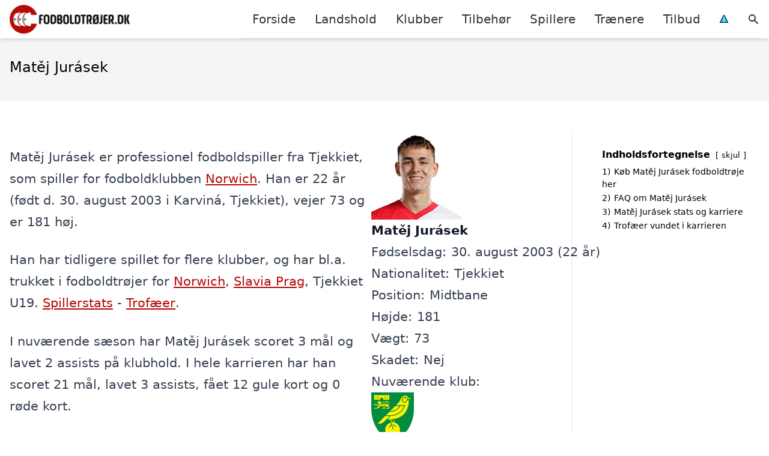

--- FILE ---
content_type: text/html; charset=UTF-8
request_url: https://xn--fodboldtrjer-3jb.dk/spillere/tjekkiske/matej-jurasek/
body_size: 16148
content:
<!DOCTYPE html><html lang="da-DK"
xmlns:og="http://opengraphprotocol.org/schema/"
xmlns:fb="http://www.facebook.com/2008/fbml" style="scroll-behavior: smooth;"><head><title>
Matěj Jurásek trøje, stats, karriere, alder, klubber m.m.</title><meta charset="UTF-8"><meta name="viewport" content="width=device-width, initial-scale=1"><link rel="profile" href="http://gmpg.org/xfn/11"><meta http-equiv="X-UA-Compatible" content="ie=edge"><link rel="shortcut icon" href="" type="image/x-icon"><link rel="icon" href="" type="image/x-icon"><meta name='robots' content='index, follow, max-image-preview:large, max-snippet:-1, max-video-preview:-1' /><link rel='dns-prefetch' href='//www.googletagmanager.com'><link rel='dns-prefetch' href='//www.google-analytics.com'><link rel='dns-prefetch' href='//fonts.googleapis.com'><link rel='dns-prefetch' href='//fonts.gstatic.com'><meta name="description" content="Vil du gerne vide mere om fodboldspilleren Matěj Jurásek, så kan du finde alder, stats, trofæer, klubber, mål m.m. her!" /><link rel="canonical" href="https://xn--fodboldtrjer-3jb.dk/spillere/tjekkiske/matej-jurasek/" /><meta property="og:locale" content="da_DK" /><meta property="og:type" content="article" /><meta property="og:title" content="Matěj Jurásek trøje, stats, karriere, alder, klubber m.m." /><meta property="og:description" content="Vil du gerne vide mere om fodboldspilleren Matěj Jurásek, så kan du finde alder, stats, trofæer, klubber, mål m.m. her!" /><meta property="og:url" content="https://xn--fodboldtrjer-3jb.dk/spillere/tjekkiske/matej-jurasek/" /><meta property="og:site_name" content="Fodboldtrøjer.dk" /><meta property="article:modified_time" content="2023-10-16T11:20:56+00:00" /><meta name="twitter:card" content="summary_large_image" /><meta name="twitter:label1" content="Estimeret læsetid" /><meta name="twitter:data1" content="1 minut" /> <script type="application/ld+json" class="yoast-schema-graph">{"@context":"https://schema.org","@graph":[{"@type":"WebPage","@id":"https://xn--fodboldtrjer-3jb.dk/spillere/tjekkiske/matej-jurasek/","url":"https://xn--fodboldtrjer-3jb.dk/spillere/tjekkiske/matej-jurasek/","name":"Matěj Jurásek trøje, stats, karriere, alder, klubber m.m.","isPartOf":{"@id":"https://xn--fodboldtrjer-3jb.dk/#website"},"datePublished":"2023-10-16T11:20:55+00:00","dateModified":"2023-10-16T11:20:56+00:00","description":"Vil du gerne vide mere om fodboldspilleren Matěj Jurásek, så kan du finde alder, stats, trofæer, klubber, mål m.m. her!","breadcrumb":{"@id":"https://xn--fodboldtrjer-3jb.dk/spillere/tjekkiske/matej-jurasek/#breadcrumb"},"inLanguage":"da-DK","potentialAction":[{"@type":"ReadAction","target":["https://xn--fodboldtrjer-3jb.dk/spillere/tjekkiske/matej-jurasek/"]}]},{"@type":"BreadcrumbList","@id":"https://xn--fodboldtrjer-3jb.dk/spillere/tjekkiske/matej-jurasek/#breadcrumb","itemListElement":[{"@type":"ListItem","position":1,"name":"Hjem","item":"https://xn--fodboldtrjer-3jb.dk/"},{"@type":"ListItem","position":2,"name":"Spillere","item":"https://xn--fodboldtrjer-3jb.dk/spillere/"},{"@type":"ListItem","position":3,"name":"Tjekkiske fodboldspillere","item":"https://xn--fodboldtrjer-3jb.dk/spillere/tjekkiske/"},{"@type":"ListItem","position":4,"name":"Matěj Jurásek"}]},{"@type":"WebSite","@id":"https://xn--fodboldtrjer-3jb.dk/#website","url":"https://xn--fodboldtrjer-3jb.dk/","name":"Fodboldtrøjer.dk","description":"Kort intro her","potentialAction":[{"@type":"SearchAction","target":{"@type":"EntryPoint","urlTemplate":"https://xn--fodboldtrjer-3jb.dk/?s={search_term_string}"},"query-input":{"@type":"PropertyValueSpecification","valueRequired":true,"valueName":"search_term_string"}}],"inLanguage":"da-DK"}]}</script> <link rel='dns-prefetch' href='//fonts.googleapis.com' /><style>.woocommerce .products .product img, .woocommerce .related-products .product img, #property-gallery-wrap .img-fluid {object-fit: cover!important;max-width: 100%!important;height: 300px!important;}</style><style id='wp-img-auto-sizes-contain-inline-css' type='text/css'>img:is([sizes=auto i],[sizes^="auto," i]){contain-intrinsic-size:3000px 1500px}
/*# sourceURL=wp-img-auto-sizes-contain-inline-css */</style><link data-optimized="1" rel='stylesheet' id='wp-block-library-css' href='https://xn--fodboldtrjer-3jb.dk/wp-content/litespeed/css/e28c17cb9b259111391357b472d0150b.css?ver=75b00' type='text/css' media='all' /><style id='wp-block-heading-inline-css' type='text/css'>h1:where(.wp-block-heading).has-background,h2:where(.wp-block-heading).has-background,h3:where(.wp-block-heading).has-background,h4:where(.wp-block-heading).has-background,h5:where(.wp-block-heading).has-background,h6:where(.wp-block-heading).has-background{padding:1.25em 2.375em}h1.has-text-align-left[style*=writing-mode]:where([style*=vertical-lr]),h1.has-text-align-right[style*=writing-mode]:where([style*=vertical-rl]),h2.has-text-align-left[style*=writing-mode]:where([style*=vertical-lr]),h2.has-text-align-right[style*=writing-mode]:where([style*=vertical-rl]),h3.has-text-align-left[style*=writing-mode]:where([style*=vertical-lr]),h3.has-text-align-right[style*=writing-mode]:where([style*=vertical-rl]),h4.has-text-align-left[style*=writing-mode]:where([style*=vertical-lr]),h4.has-text-align-right[style*=writing-mode]:where([style*=vertical-rl]),h5.has-text-align-left[style*=writing-mode]:where([style*=vertical-lr]),h5.has-text-align-right[style*=writing-mode]:where([style*=vertical-rl]),h6.has-text-align-left[style*=writing-mode]:where([style*=vertical-lr]),h6.has-text-align-right[style*=writing-mode]:where([style*=vertical-rl]){rotate:180deg}
/*# sourceURL=https://xn--fodboldtrjer-3jb.dk/wp-includes/blocks/heading/style.min.css */</style><style id='wp-block-columns-inline-css' type='text/css'>.wp-block-columns{box-sizing:border-box;display:flex;flex-wrap:wrap!important}@media (min-width:782px){.wp-block-columns{flex-wrap:nowrap!important}}.wp-block-columns{align-items:normal!important}.wp-block-columns.are-vertically-aligned-top{align-items:flex-start}.wp-block-columns.are-vertically-aligned-center{align-items:center}.wp-block-columns.are-vertically-aligned-bottom{align-items:flex-end}@media (max-width:781px){.wp-block-columns:not(.is-not-stacked-on-mobile)>.wp-block-column{flex-basis:100%!important}}@media (min-width:782px){.wp-block-columns:not(.is-not-stacked-on-mobile)>.wp-block-column{flex-basis:0;flex-grow:1}.wp-block-columns:not(.is-not-stacked-on-mobile)>.wp-block-column[style*=flex-basis]{flex-grow:0}}.wp-block-columns.is-not-stacked-on-mobile{flex-wrap:nowrap!important}.wp-block-columns.is-not-stacked-on-mobile>.wp-block-column{flex-basis:0;flex-grow:1}.wp-block-columns.is-not-stacked-on-mobile>.wp-block-column[style*=flex-basis]{flex-grow:0}:where(.wp-block-columns){margin-bottom:1.75em}:where(.wp-block-columns.has-background){padding:1.25em 2.375em}.wp-block-column{flex-grow:1;min-width:0;overflow-wrap:break-word;word-break:break-word}.wp-block-column.is-vertically-aligned-top{align-self:flex-start}.wp-block-column.is-vertically-aligned-center{align-self:center}.wp-block-column.is-vertically-aligned-bottom{align-self:flex-end}.wp-block-column.is-vertically-aligned-stretch{align-self:stretch}.wp-block-column.is-vertically-aligned-bottom,.wp-block-column.is-vertically-aligned-center,.wp-block-column.is-vertically-aligned-top{width:100%}
/*# sourceURL=https://xn--fodboldtrjer-3jb.dk/wp-includes/blocks/columns/style.min.css */</style><link data-optimized="1" rel='stylesheet' id='wc-blocks-style-css' href='https://xn--fodboldtrjer-3jb.dk/wp-content/litespeed/css/cacc82d51e2002964b9bf1d471b3b30a.css?ver=b31e6' type='text/css' media='all' /><style id='global-styles-inline-css' type='text/css'>:root{--wp--preset--aspect-ratio--square: 1;--wp--preset--aspect-ratio--4-3: 4/3;--wp--preset--aspect-ratio--3-4: 3/4;--wp--preset--aspect-ratio--3-2: 3/2;--wp--preset--aspect-ratio--2-3: 2/3;--wp--preset--aspect-ratio--16-9: 16/9;--wp--preset--aspect-ratio--9-16: 9/16;--wp--preset--color--black: #000000;--wp--preset--color--cyan-bluish-gray: #abb8c3;--wp--preset--color--white: #ffffff;--wp--preset--color--pale-pink: #f78da7;--wp--preset--color--vivid-red: #cf2e2e;--wp--preset--color--luminous-vivid-orange: #ff6900;--wp--preset--color--luminous-vivid-amber: #fcb900;--wp--preset--color--light-green-cyan: #7bdcb5;--wp--preset--color--vivid-green-cyan: #00d084;--wp--preset--color--pale-cyan-blue: #8ed1fc;--wp--preset--color--vivid-cyan-blue: #0693e3;--wp--preset--color--vivid-purple: #9b51e0;--wp--preset--gradient--vivid-cyan-blue-to-vivid-purple: linear-gradient(135deg,rgb(6,147,227) 0%,rgb(155,81,224) 100%);--wp--preset--gradient--light-green-cyan-to-vivid-green-cyan: linear-gradient(135deg,rgb(122,220,180) 0%,rgb(0,208,130) 100%);--wp--preset--gradient--luminous-vivid-amber-to-luminous-vivid-orange: linear-gradient(135deg,rgb(252,185,0) 0%,rgb(255,105,0) 100%);--wp--preset--gradient--luminous-vivid-orange-to-vivid-red: linear-gradient(135deg,rgb(255,105,0) 0%,rgb(207,46,46) 100%);--wp--preset--gradient--very-light-gray-to-cyan-bluish-gray: linear-gradient(135deg,rgb(238,238,238) 0%,rgb(169,184,195) 100%);--wp--preset--gradient--cool-to-warm-spectrum: linear-gradient(135deg,rgb(74,234,220) 0%,rgb(151,120,209) 20%,rgb(207,42,186) 40%,rgb(238,44,130) 60%,rgb(251,105,98) 80%,rgb(254,248,76) 100%);--wp--preset--gradient--blush-light-purple: linear-gradient(135deg,rgb(255,206,236) 0%,rgb(152,150,240) 100%);--wp--preset--gradient--blush-bordeaux: linear-gradient(135deg,rgb(254,205,165) 0%,rgb(254,45,45) 50%,rgb(107,0,62) 100%);--wp--preset--gradient--luminous-dusk: linear-gradient(135deg,rgb(255,203,112) 0%,rgb(199,81,192) 50%,rgb(65,88,208) 100%);--wp--preset--gradient--pale-ocean: linear-gradient(135deg,rgb(255,245,203) 0%,rgb(182,227,212) 50%,rgb(51,167,181) 100%);--wp--preset--gradient--electric-grass: linear-gradient(135deg,rgb(202,248,128) 0%,rgb(113,206,126) 100%);--wp--preset--gradient--midnight: linear-gradient(135deg,rgb(2,3,129) 0%,rgb(40,116,252) 100%);--wp--preset--font-size--small: 13px;--wp--preset--font-size--medium: 20px;--wp--preset--font-size--large: 36px;--wp--preset--font-size--x-large: 42px;--wp--preset--spacing--20: 0.44rem;--wp--preset--spacing--30: 0.67rem;--wp--preset--spacing--40: 1rem;--wp--preset--spacing--50: 1.5rem;--wp--preset--spacing--60: 2.25rem;--wp--preset--spacing--70: 3.38rem;--wp--preset--spacing--80: 5.06rem;--wp--preset--shadow--natural: 6px 6px 9px rgba(0, 0, 0, 0.2);--wp--preset--shadow--deep: 12px 12px 50px rgba(0, 0, 0, 0.4);--wp--preset--shadow--sharp: 6px 6px 0px rgba(0, 0, 0, 0.2);--wp--preset--shadow--outlined: 6px 6px 0px -3px rgb(255, 255, 255), 6px 6px rgb(0, 0, 0);--wp--preset--shadow--crisp: 6px 6px 0px rgb(0, 0, 0);}:where(.is-layout-flex){gap: 0.5em;}:where(.is-layout-grid){gap: 0.5em;}body .is-layout-flex{display: flex;}.is-layout-flex{flex-wrap: wrap;align-items: center;}.is-layout-flex > :is(*, div){margin: 0;}body .is-layout-grid{display: grid;}.is-layout-grid > :is(*, div){margin: 0;}:where(.wp-block-columns.is-layout-flex){gap: 2em;}:where(.wp-block-columns.is-layout-grid){gap: 2em;}:where(.wp-block-post-template.is-layout-flex){gap: 1.25em;}:where(.wp-block-post-template.is-layout-grid){gap: 1.25em;}.has-black-color{color: var(--wp--preset--color--black) !important;}.has-cyan-bluish-gray-color{color: var(--wp--preset--color--cyan-bluish-gray) !important;}.has-white-color{color: var(--wp--preset--color--white) !important;}.has-pale-pink-color{color: var(--wp--preset--color--pale-pink) !important;}.has-vivid-red-color{color: var(--wp--preset--color--vivid-red) !important;}.has-luminous-vivid-orange-color{color: var(--wp--preset--color--luminous-vivid-orange) !important;}.has-luminous-vivid-amber-color{color: var(--wp--preset--color--luminous-vivid-amber) !important;}.has-light-green-cyan-color{color: var(--wp--preset--color--light-green-cyan) !important;}.has-vivid-green-cyan-color{color: var(--wp--preset--color--vivid-green-cyan) !important;}.has-pale-cyan-blue-color{color: var(--wp--preset--color--pale-cyan-blue) !important;}.has-vivid-cyan-blue-color{color: var(--wp--preset--color--vivid-cyan-blue) !important;}.has-vivid-purple-color{color: var(--wp--preset--color--vivid-purple) !important;}.has-black-background-color{background-color: var(--wp--preset--color--black) !important;}.has-cyan-bluish-gray-background-color{background-color: var(--wp--preset--color--cyan-bluish-gray) !important;}.has-white-background-color{background-color: var(--wp--preset--color--white) !important;}.has-pale-pink-background-color{background-color: var(--wp--preset--color--pale-pink) !important;}.has-vivid-red-background-color{background-color: var(--wp--preset--color--vivid-red) !important;}.has-luminous-vivid-orange-background-color{background-color: var(--wp--preset--color--luminous-vivid-orange) !important;}.has-luminous-vivid-amber-background-color{background-color: var(--wp--preset--color--luminous-vivid-amber) !important;}.has-light-green-cyan-background-color{background-color: var(--wp--preset--color--light-green-cyan) !important;}.has-vivid-green-cyan-background-color{background-color: var(--wp--preset--color--vivid-green-cyan) !important;}.has-pale-cyan-blue-background-color{background-color: var(--wp--preset--color--pale-cyan-blue) !important;}.has-vivid-cyan-blue-background-color{background-color: var(--wp--preset--color--vivid-cyan-blue) !important;}.has-vivid-purple-background-color{background-color: var(--wp--preset--color--vivid-purple) !important;}.has-black-border-color{border-color: var(--wp--preset--color--black) !important;}.has-cyan-bluish-gray-border-color{border-color: var(--wp--preset--color--cyan-bluish-gray) !important;}.has-white-border-color{border-color: var(--wp--preset--color--white) !important;}.has-pale-pink-border-color{border-color: var(--wp--preset--color--pale-pink) !important;}.has-vivid-red-border-color{border-color: var(--wp--preset--color--vivid-red) !important;}.has-luminous-vivid-orange-border-color{border-color: var(--wp--preset--color--luminous-vivid-orange) !important;}.has-luminous-vivid-amber-border-color{border-color: var(--wp--preset--color--luminous-vivid-amber) !important;}.has-light-green-cyan-border-color{border-color: var(--wp--preset--color--light-green-cyan) !important;}.has-vivid-green-cyan-border-color{border-color: var(--wp--preset--color--vivid-green-cyan) !important;}.has-pale-cyan-blue-border-color{border-color: var(--wp--preset--color--pale-cyan-blue) !important;}.has-vivid-cyan-blue-border-color{border-color: var(--wp--preset--color--vivid-cyan-blue) !important;}.has-vivid-purple-border-color{border-color: var(--wp--preset--color--vivid-purple) !important;}.has-vivid-cyan-blue-to-vivid-purple-gradient-background{background: var(--wp--preset--gradient--vivid-cyan-blue-to-vivid-purple) !important;}.has-light-green-cyan-to-vivid-green-cyan-gradient-background{background: var(--wp--preset--gradient--light-green-cyan-to-vivid-green-cyan) !important;}.has-luminous-vivid-amber-to-luminous-vivid-orange-gradient-background{background: var(--wp--preset--gradient--luminous-vivid-amber-to-luminous-vivid-orange) !important;}.has-luminous-vivid-orange-to-vivid-red-gradient-background{background: var(--wp--preset--gradient--luminous-vivid-orange-to-vivid-red) !important;}.has-very-light-gray-to-cyan-bluish-gray-gradient-background{background: var(--wp--preset--gradient--very-light-gray-to-cyan-bluish-gray) !important;}.has-cool-to-warm-spectrum-gradient-background{background: var(--wp--preset--gradient--cool-to-warm-spectrum) !important;}.has-blush-light-purple-gradient-background{background: var(--wp--preset--gradient--blush-light-purple) !important;}.has-blush-bordeaux-gradient-background{background: var(--wp--preset--gradient--blush-bordeaux) !important;}.has-luminous-dusk-gradient-background{background: var(--wp--preset--gradient--luminous-dusk) !important;}.has-pale-ocean-gradient-background{background: var(--wp--preset--gradient--pale-ocean) !important;}.has-electric-grass-gradient-background{background: var(--wp--preset--gradient--electric-grass) !important;}.has-midnight-gradient-background{background: var(--wp--preset--gradient--midnight) !important;}.has-small-font-size{font-size: var(--wp--preset--font-size--small) !important;}.has-medium-font-size{font-size: var(--wp--preset--font-size--medium) !important;}.has-large-font-size{font-size: var(--wp--preset--font-size--large) !important;}.has-x-large-font-size{font-size: var(--wp--preset--font-size--x-large) !important;}
:where(.wp-block-columns.is-layout-flex){gap: 2em;}:where(.wp-block-columns.is-layout-grid){gap: 2em;}
/*# sourceURL=global-styles-inline-css */</style><style id='core-block-supports-inline-css' type='text/css'>.wp-container-core-columns-is-layout-9d6595d7{flex-wrap:nowrap;}
/*# sourceURL=core-block-supports-inline-css */</style><style id='classic-theme-styles-inline-css' type='text/css'>/*! This file is auto-generated */
.wp-block-button__link{color:#fff;background-color:#32373c;border-radius:9999px;box-shadow:none;text-decoration:none;padding:calc(.667em + 2px) calc(1.333em + 2px);font-size:1.125em}.wp-block-file__button{background:#32373c;color:#fff;text-decoration:none}
/*# sourceURL=/wp-includes/css/classic-themes.min.css */</style><link data-optimized="1" rel='stylesheet' id='page-list-style-css' href='https://xn--fodboldtrjer-3jb.dk/wp-content/litespeed/css/3e3b9efdb7a629d4fd5359346640dc98.css?ver=e277b' type='text/css' media='all' /><link data-optimized="1" rel='stylesheet' id='woocommerce-layout-css' href='https://xn--fodboldtrjer-3jb.dk/wp-content/litespeed/css/bb4d55996d01f33f3bb59c2f9cb16168.css?ver=f613e' type='text/css' media='all' /><link data-optimized="1" rel='stylesheet' id='woocommerce-smallscreen-css' href='https://xn--fodboldtrjer-3jb.dk/wp-content/litespeed/css/45b504deb2792e80f2ccc2e9d9c4aedf.css?ver=b67c0' type='text/css' media='only screen and (max-width: 768px)' /><link data-optimized="1" rel='stylesheet' id='woocommerce-general-css' href='https://xn--fodboldtrjer-3jb.dk/wp-content/litespeed/css/1fffca7360412db56575511bfaf4ba30.css?ver=66792' type='text/css' media='all' /><style id='woocommerce-inline-inline-css' type='text/css'>.woocommerce form .form-row .required { visibility: visible; }
/*# sourceURL=woocommerce-inline-inline-css */</style><link data-optimized="1" rel='stylesheet' id='pilanto_style-css' href='https://xn--fodboldtrjer-3jb.dk/wp-content/litespeed/css/288361374f43e7a53ae53a0cd6922cee.css?ver=4fd40' type='text/css' media='all' /><link data-optimized="1" rel='stylesheet' id='sib-front-css-css' href='https://xn--fodboldtrjer-3jb.dk/wp-content/litespeed/css/0cd5cf8334414997e37719fc145f31d2.css?ver=bf5ce' type='text/css' media='all' /> <script type="text/javascript" src="https://xn--fodboldtrjer-3jb.dk/wp-includes/js/jquery/jquery.min.js?ver=3.7.1" id="jquery-core-js"></script> <script id="external-images-script-js-extra" type="litespeed/javascript">var ei_js_data={"ajaxurl":"https://xn--fodboldtrjer-3jb.dk/wp-admin/admin-ajax.php","nonce":"5f36fada70","fallbackimage":"https://xn--fodboldtrjer-3jb.dk/wp-content/plugins/external-images/assets/img/coming-soon.jpg","disable_fallback_image":"","disable_variation_js":"","variation_gallery_wrapper_css":".woocommerce-product-gallery"}</script> <script data-optimized="1" type="text/javascript" src="https://xn--fodboldtrjer-3jb.dk/wp-content/litespeed/js/39185eb916461576ce6b6fe6e6e784e1.js?ver=d2381" id="wc-jquery-blockui-js" defer="defer" data-wp-strategy="defer"></script> <script data-optimized="1" type="text/javascript" src="https://xn--fodboldtrjer-3jb.dk/wp-content/litespeed/js/86925aa8a3413fa63e8fdff90296825f.js?ver=9c4b0" id="wc-js-cookie-js" defer="defer" data-wp-strategy="defer"></script> <script id="woocommerce-js-extra" type="litespeed/javascript">var woocommerce_params={"ajax_url":"/wp-admin/admin-ajax.php","wc_ajax_url":"/?wc-ajax=%%endpoint%%","i18n_password_show":"Vis adgangskode","i18n_password_hide":"Skjul adgangskode"}</script> <script id="sib-front-js-js-extra" type="litespeed/javascript">var sibErrMsg={"invalidMail":"Please fill out valid email address","requiredField":"Please fill out required fields","invalidDateFormat":"Please fill out valid date format","invalidSMSFormat":"Please fill out valid phone number"};var ajax_sib_front_object={"ajax_url":"https://xn--fodboldtrjer-3jb.dk/wp-admin/admin-ajax.php","ajax_nonce":"fa56ecb5f6","flag_url":"https://xn--fodboldtrjer-3jb.dk/wp-content/plugins/mailin/img/flags/"}</script> <script data-optimized="1" type="litespeed/javascript" data-src="https://xn--fodboldtrjer-3jb.dk/wp-content/litespeed/js/c704fceda0cc78285acacade6401e2b6.js?ver=cfa36" id="sib-front-js-js"></script> <script id="dfrcs_compsets-js-extra" type="litespeed/javascript">var dfrcs={"ajax_url":"https://xn--fodboldtrjer-3jb.dk/wp-admin/admin-ajax.php","nonce":"b7f8ba91d6","post_id":"77223","remove_product":"Remove Product","unremove_product":"Restore Product"}</script> <link rel="https://api.w.org/" href="https://xn--fodboldtrjer-3jb.dk/wp-json/" /><link rel="alternate" title="JSON" type="application/json" href="https://xn--fodboldtrjer-3jb.dk/wp-json/wp/v2/pages/77223" /><link rel='shortlink' href='https://xn--fodboldtrjer-3jb.dk/?p=77223' /><meta name="google-site-verification" content="n6L9hp_nx_lz0BewlyQn-f2-h6pW825WOojpbgb-_kI" /><meta name="verification" content="38187e8678c01285c4b8a95b127d6551" /><meta name="a41d9a9f83dd6ac" content="0a7755be5b23ffe4879f69aec6abf348" /><meta name="ahrefs-site-verification" content="48c7db79bf705ba314dec3490fefe300e7b2a5d489025ab14d205b0650ed34b9"> <script charset="UTF-8" type="litespeed/javascript" data-src="//cdn.cookie-script.com/s/479e02bff5a3f9beaac8c2acacb802b0.js"></script> <noscript><style>.woocommerce-product-gallery{ opacity: 1 !important; }</style></noscript> <script type="litespeed/javascript" data-src="https://cdn.by.wonderpush.com/sdk/1.1/wonderpush-loader.min.js"></script> <script type="litespeed/javascript">window.WonderPush=window.WonderPush||[];window.WonderPush.push(['init',{"customDomain":"https:\/\/xn--fodboldtrjer-3jb.dk\/wp-content\/plugins\/mailin\/","serviceWorkerUrl":"wonderpush-worker-loader.min.js?webKey=8fb6f4fd32f204f93d7e15b53db0ad762998b2382d799173555803a7e2840080","frameUrl":"wonderpush.min.html","webKey":"8fb6f4fd32f204f93d7e15b53db0ad762998b2382d799173555803a7e2840080"}])</script><link rel="icon" href="https://xn--fodboldtrjer-3jb.dk/wp-content/uploads/2022/03/favicon.png" sizes="32x32" /><link rel="icon" href="https://xn--fodboldtrjer-3jb.dk/wp-content/uploads/2022/03/favicon.png" sizes="192x192" /><link rel="apple-touch-icon" href="https://xn--fodboldtrjer-3jb.dk/wp-content/uploads/2022/03/favicon.png" /><meta name="msapplication-TileImage" content="https://xn--fodboldtrjer-3jb.dk/wp-content/uploads/2022/03/favicon.png" /><style type="text/css" id="wp-custom-css">.soccer-grey-box {
    display: block;
    margin: auto;
    background: #f1f1f1;
    border: 1px solid #ccc;
    text-align: center;
    padding: 20px;
}</style><style>:root {
            --color-header-background: #ffffff;
            --color-header-submenu: #ebebeb;
            --color-header-submenu-submenu: #e0e0e0;
            --color-header-links: #333;
            --color-header-links_hover: #686868;
            --color-link-color: #b50b06;
            --color-link-color-hover: #024c52;
            --color-button-background: #333333;
            --color-button-background-hover: #b50b06;
            --color-button-text: #fff;

        }

        [x-cloak] {
            display: none;
        }</style><link data-optimized="1" rel='stylesheet' id='lwptoc-main-css' href='https://xn--fodboldtrjer-3jb.dk/wp-content/litespeed/css/f2d50122002ff4600410d7f5e5e9b8fd.css?ver=ef320' type='text/css' media='all' /></head><body class="wp-singular page-template-default page page-id-77223 page-child parent-pageid-7773 wp-theme-pilanto font-sans theme-pilanto woocommerce-no-js"><div id="top" class="h-12 md:h-16 extra-spacing"></div><header
class="fixed inset-x-0 top-0 z-30 shadow-md admin-bar-distance main-header"
:class="{'nav-active': show_menu, 'search-active': show_search}"
style="background-color: var(--color-header-background);"
x-data="{show_menu: false, show_search: false}"><div
class="container flex items-center justify-between h-12 px-4 mx-auto md:h-16"
style="background-color: var(--color-header-background);"
><div class="md:ml-4 xl:ml-0"><a href="https://xn--fodboldtrjer-3jb.dk/" class="block text-2xl">
<img
src="https://xn--fodboldtrjer-3jb.dk/wp-content/uploads/2023/03/fodboldtroejer-logo.png.webp"
alt="Fodboldtrøjer"
width="206"
height="48"
class="w-auto h-full max-h-8 md:max-h-12"
data-no-lazy="1"
style="max-width: 200px;"
>
</a></div><div class="header-menu lg:flex lg:h-full"><div class="items-center header-menu-container lg:flex lg:h-full"><div class="menu-hovedmenu-container"><ul id="menu-hovedmenu" class="lg:flex list-reset lg:h-full"><li id="menu-item-57" class="menu-item menu-item-type-custom menu-item-object-custom menu-item-57"><a href="/">Forside</a></li><li id="menu-item-1122" class="menu-item menu-item-type-taxonomy menu-item-object-product_cat menu-item-has-children menu-item-1122"><a href="https://xn--fodboldtrjer-3jb.dk/vare-kategori/landshold/" class=" has-more-than-10-children column-2">Landshold</a><ul class="sub-menu"><li id="menu-item-11258" class="menu-item menu-item-type-taxonomy menu-item-object-product_cat menu-item-11258"><a href="https://xn--fodboldtrjer-3jb.dk/vare-kategori/landshold/argentina/">Argentina</a></li><li id="menu-item-13423" class="menu-item menu-item-type-taxonomy menu-item-object-product_cat menu-item-13423"><a href="https://xn--fodboldtrjer-3jb.dk/vare-kategori/landshold/australien/">Australien</a></li><li id="menu-item-11259" class="menu-item menu-item-type-taxonomy menu-item-object-product_cat menu-item-11259"><a href="https://xn--fodboldtrjer-3jb.dk/vare-kategori/landshold/belgien/">Belgien</a></li><li id="menu-item-1123" class="menu-item menu-item-type-taxonomy menu-item-object-product_cat menu-item-1123"><a href="https://xn--fodboldtrjer-3jb.dk/vare-kategori/landshold/brasilien/">Brasilien</a></li><li id="menu-item-1124" class="menu-item menu-item-type-taxonomy menu-item-object-product_cat menu-item-1124"><a href="https://xn--fodboldtrjer-3jb.dk/vare-kategori/landshold/danmark/">Danmark</a></li><li id="menu-item-13446" class="menu-item menu-item-type-taxonomy menu-item-object-product_cat menu-item-13446"><a href="https://xn--fodboldtrjer-3jb.dk/vare-kategori/landshold/egypten/">Egypten</a></li><li id="menu-item-11261" class="menu-item menu-item-type-taxonomy menu-item-object-product_cat menu-item-11261"><a href="https://xn--fodboldtrjer-3jb.dk/vare-kategori/landshold/england/">England</a></li><li id="menu-item-11262" class="menu-item menu-item-type-taxonomy menu-item-object-product_cat menu-item-11262"><a href="https://xn--fodboldtrjer-3jb.dk/vare-kategori/landshold/frankrig/">Frankrig</a></li><li id="menu-item-13475" class="menu-item menu-item-type-taxonomy menu-item-object-product_cat menu-item-13475"><a href="https://xn--fodboldtrjer-3jb.dk/vare-kategori/landshold/ghana/">Ghana</a></li><li id="menu-item-11263" class="menu-item menu-item-type-taxonomy menu-item-object-product_cat menu-item-11263"><a href="https://xn--fodboldtrjer-3jb.dk/vare-kategori/landshold/holland/">Holland</a></li><li id="menu-item-11264" class="menu-item menu-item-type-taxonomy menu-item-object-product_cat menu-item-11264"><a href="https://xn--fodboldtrjer-3jb.dk/vare-kategori/landshold/italien/">Italien</a></li><li id="menu-item-13476" class="menu-item menu-item-type-taxonomy menu-item-object-product_cat menu-item-13476"><a href="https://xn--fodboldtrjer-3jb.dk/vare-kategori/landshold/japan/">Japan</a></li><li id="menu-item-11266" class="menu-item menu-item-type-taxonomy menu-item-object-product_cat menu-item-11266"><a href="https://xn--fodboldtrjer-3jb.dk/vare-kategori/landshold/kroatien/">Kroatien</a></li><li id="menu-item-13477" class="menu-item menu-item-type-taxonomy menu-item-object-product_cat menu-item-13477"><a href="https://xn--fodboldtrjer-3jb.dk/vare-kategori/landshold/marokko/">Marokko</a></li><li id="menu-item-13478" class="menu-item menu-item-type-taxonomy menu-item-object-product_cat menu-item-13478"><a href="https://xn--fodboldtrjer-3jb.dk/vare-kategori/landshold/mexico/">Mexico</a></li><li id="menu-item-13479" class="menu-item menu-item-type-taxonomy menu-item-object-product_cat menu-item-13479"><a href="https://xn--fodboldtrjer-3jb.dk/vare-kategori/landshold/polen/">Polen</a></li><li id="menu-item-13480" class="menu-item menu-item-type-taxonomy menu-item-object-product_cat menu-item-13480"><a href="https://xn--fodboldtrjer-3jb.dk/vare-kategori/landshold/portugal/">Portugal</a></li><li id="menu-item-13481" class="menu-item menu-item-type-taxonomy menu-item-object-product_cat menu-item-13481"><a href="https://xn--fodboldtrjer-3jb.dk/vare-kategori/landshold/saudi-arabien/">Saudi-Arabien</a></li><li id="menu-item-13482" class="menu-item menu-item-type-taxonomy menu-item-object-product_cat menu-item-13482"><a href="https://xn--fodboldtrjer-3jb.dk/vare-kategori/landshold/schweiz/">Schweiz</a></li><li id="menu-item-13483" class="menu-item menu-item-type-taxonomy menu-item-object-product_cat menu-item-13483"><a href="https://xn--fodboldtrjer-3jb.dk/vare-kategori/landshold/senegal/">Senegal</a></li><li id="menu-item-13484" class="menu-item menu-item-type-taxonomy menu-item-object-product_cat menu-item-13484"><a href="https://xn--fodboldtrjer-3jb.dk/vare-kategori/landshold/serbien/">Serbien</a></li><li id="menu-item-13485" class="menu-item menu-item-type-taxonomy menu-item-object-product_cat menu-item-13485"><a href="https://xn--fodboldtrjer-3jb.dk/vare-kategori/landshold/spanien/">Spanien</a></li><li id="menu-item-13494" class="menu-item menu-item-type-taxonomy menu-item-object-product_cat menu-item-13494"><a href="https://xn--fodboldtrjer-3jb.dk/vare-kategori/landshold/sydkorea/">Sydkorea</a></li><li id="menu-item-13497" class="menu-item menu-item-type-taxonomy menu-item-object-product_cat menu-item-13497"><a href="https://xn--fodboldtrjer-3jb.dk/vare-kategori/landshold/tunesien/">Tunesien</a></li><li id="menu-item-1125" class="menu-item menu-item-type-taxonomy menu-item-object-product_cat menu-item-1125"><a href="https://xn--fodboldtrjer-3jb.dk/vare-kategori/landshold/tyskland/">Tyskland</a></li><li id="menu-item-13498" class="menu-item menu-item-type-taxonomy menu-item-object-product_cat menu-item-13498"><a href="https://xn--fodboldtrjer-3jb.dk/vare-kategori/landshold/usa/">USA</a></li></ul></li><li id="menu-item-1116" class="menu-item menu-item-type-taxonomy menu-item-object-product_cat menu-item-has-children menu-item-1116"><a href="https://xn--fodboldtrjer-3jb.dk/vare-kategori/klubber/">Klubber</a><ul class="sub-menu"><li id="menu-item-1117" class="menu-item menu-item-type-taxonomy menu-item-object-product_cat menu-item-1117"><a href="https://xn--fodboldtrjer-3jb.dk/vare-kategori/klubber/danske/">Danske</a></li><li id="menu-item-1118" class="menu-item menu-item-type-taxonomy menu-item-object-product_cat menu-item-1118"><a href="https://xn--fodboldtrjer-3jb.dk/vare-kategori/klubber/engelske/">Engelske</a></li><li id="menu-item-8729" class="menu-item menu-item-type-taxonomy menu-item-object-product_cat menu-item-8729"><a href="https://xn--fodboldtrjer-3jb.dk/vare-kategori/klubber/franske/">Franske</a></li><li id="menu-item-13587" class="menu-item menu-item-type-taxonomy menu-item-object-product_cat menu-item-13587"><a href="https://xn--fodboldtrjer-3jb.dk/vare-kategori/klubber/hollandske/">Hollandske</a></li><li id="menu-item-1119" class="menu-item menu-item-type-taxonomy menu-item-object-product_cat menu-item-1119"><a href="https://xn--fodboldtrjer-3jb.dk/vare-kategori/klubber/italienske/">Italienske</a></li><li id="menu-item-13588" class="menu-item menu-item-type-taxonomy menu-item-object-product_cat menu-item-13588"><a href="https://xn--fodboldtrjer-3jb.dk/vare-kategori/klubber/skotske/">Skotske</a></li><li id="menu-item-1120" class="menu-item menu-item-type-taxonomy menu-item-object-product_cat menu-item-1120"><a href="https://xn--fodboldtrjer-3jb.dk/vare-kategori/klubber/spanske/">Spanske</a></li><li id="menu-item-1121" class="menu-item menu-item-type-taxonomy menu-item-object-product_cat menu-item-1121"><a href="https://xn--fodboldtrjer-3jb.dk/vare-kategori/klubber/tyske/">Tyske</a></li></ul></li><li id="menu-item-1134" class="menu-item menu-item-type-taxonomy menu-item-object-product_cat menu-item-has-children menu-item-1134"><a href="https://xn--fodboldtrjer-3jb.dk/vare-kategori/tilbehoer/">Tilbehør</a><ul class="sub-menu"><li id="menu-item-1135" class="menu-item menu-item-type-taxonomy menu-item-object-product_cat menu-item-1135"><a href="https://xn--fodboldtrjer-3jb.dk/vare-kategori/tilbehoer/halstoerklaede/">Halstørklæde</a></li><li id="menu-item-1136" class="menu-item menu-item-type-taxonomy menu-item-object-product_cat menu-item-1136"><a href="https://xn--fodboldtrjer-3jb.dk/vare-kategori/tilbehoer/klaphat/">Klaphat</a></li></ul></li><li id="menu-item-1242" class="menu-item menu-item-type-post_type menu-item-object-page current-page-ancestor menu-item-1242"><a href="https://xn--fodboldtrjer-3jb.dk/spillere/">Spillere</a></li><li id="menu-item-81960" class="menu-item menu-item-type-post_type menu-item-object-page menu-item-81960"><a href="https://xn--fodboldtrjer-3jb.dk/traenere/">Trænere</a></li><li id="menu-item-2273" class="menu-item menu-item-type-taxonomy menu-item-object-product_cat menu-item-2273"><a href="https://xn--fodboldtrjer-3jb.dk/vare-kategori/tilbud/">Tilbud</a></li><li id="menu-item-30" class="menu-item menu-item-type-custom menu-item-object-custom menu-item-30"><a href="/betingelser/"><img data-lazyloaded="1" src="[data-uri]" data-src="/wp-content/uploads/2019/09/iconsmall.png" width="14" height="13" alt="Betingelser" /><noscript><img src="/wp-content/uploads/2019/09/iconsmall.png" width="14" height="13" alt="Betingelser" /></noscript></a></li></ul></div><div
class="items-center hidden pl-4 cursor-pointer lg:flex lg:h-full"
@click="show_search = !show_search"
>
<svg class="w-5 h-5" fill="currentColor" viewBox="0 0 20 20" xmlns="http://www.w3.org/2000/svg"><path fill-rule="evenodd" d="M8 4a4 4 0 100 8 4 4 0 000-8zM2 8a6 6 0 1110.89 3.476l4.817 4.817a1 1 0 01-1.414 1.414l-4.816-4.816A6 6 0 012 8z" clip-rule="evenodd"></path></svg></div><form role="search" method="get" id="searchform" class="searchform" action="https://xn--fodboldtrjer-3jb.dk/"><div>
<label class="screen-reader-text" for="s">Søg efter:</label>
<input type="text" value="" name="s" id="s" />
<input type="submit" id="searchsubmit" value="Søg" /></div></form></div></div><div class="flex items-center justify-end w-12 lg:hidden">
<a
@click.prevent="show_menu = !show_menu"
href="#"
class="flex items-center"
>
<span class="mr-4 nav-opener">
<span>menu</span>
</span>
<span
class="w-12 text-sm font-light"
x-show="!show_menu"
>
Menu                </span>
<span
class="w-12 text-sm font-light"
x-show="show_menu"
x-cloak
>
Luk                </span>
</a></div></div></header><div class=""><div class="mb-12" style="background-color: #f5f5f5"><div class="container px-4 py-8 mx-auto"><h1 class="mb-2 text-2xl">
Matěj Jurásek</h1></div></div><div class="container px-4 mx-auto mb-12 lg:flex"><div class="flex-grow max-w-full prose prose-lg lg:w-0 content lg:pr-8 lg:border-r"><div class="wp-block-columns is-layout-flex wp-container-core-columns-is-layout-9d6595d7 wp-block-columns-is-layout-flex"><div class="wp-block-column is-layout-flow wp-block-column-is-layout-flow" style="flex-basis:66.66%"><p>Matěj Jurásek er professionel fodboldspiller fra Tjekkiet, som spiller for fodboldklubben <a href="https://xn--fodboldtrjer-3jb.dk/vare-kategori/klubber/engelske/norwich-city-f-c/">Norwich</a>. Han er 22 år (født d. 30. august 2003 i Karviná, Tjekkiet), vejer 73 og er 181 høj.</p><p>Han har tidligere spillet for flere klubber, og har bl.a. trukket i fodboldtrøjer for <a href="https://xn--fodboldtrjer-3jb.dk/vare-kategori/klubber/engelske/norwich-city-f-c/">Norwich</a>, <a href="https://xn--fodboldtrjer-3jb.dk/vare-kategori/klubber/tjekkiske/sk-slavia-prag/">Slavia Prag</a>, Tjekkiet U19.  <a href="#spillerstats">Spillerstats</a> - <a href="#trof%C3%A6er">Trofæer</a>.</p><p>I nuværende sæson har Matěj Jurásek scoret 3 mål og lavet 2 assists på klubhold. I hele karrieren har han scoret 21 mål, lavet 3 assists, fået 12 gule kort og 0 røde kort.</p><h2><span id="kob-matej-jurasek-fodboldtroje-her">Køb Matěj Jurásek fodboldtrøje her</span></h2><p>Køb en Matěj Jurásek fodboldtrøje ved at klikke på et af nedenstående links.</p><p><a href="https://xn--fodboldtrjer-3jb.dk/vare-kategori/klubber/engelske/norwich-city-f-c/#products">Køb Norwich fodboldtrøje</a>.</p><p></p><p><a href="https://xn--fodboldtrjer-3jb.dk/spillere/tjekkiske/">Find flere fodboldspillere fra Tjekkiet her</a>.</p></div><div class="wp-block-column is-layout-flow wp-block-column-is-layout-flow" style="flex-basis:33.33%"><div>
<img data-lazyloaded="1" src="[data-uri]" decoding="async" data-src="https://xn--fodboldtrjer-3jb.dk/wp-content/uploads/soccer-stats/180305_30219.png" alt="Matěj Jurásek"><noscript><img decoding="async" src="https://xn--fodboldtrjer-3jb.dk/wp-content/uploads/soccer-stats/180305_30219.png" alt="Matěj Jurásek"></noscript></div><div class="flex space-x-2">
<strong>Matěj Jurásek</strong></div><div class="flex space-x-2"><div class="whitespace-nowrap">Fødselsdag:</div><div class="whitespace-nowrap">30. august 2003 (22 år)</div></div><div class="flex space-x-2"><div>Nationalitet:</div><div>Tjekkiet</div></div><div class="flex space-x-2"><div>Position:</div><div>Midtbane</div></div><div class="flex space-x-2"><div>Højde:</div><div>181</div></div><div class="flex space-x-2"><div>Vægt:</div><div>73</div></div><div class="flex space-x-2"><div>Skadet:</div><div>Nej</div></div><div class=""><div>Nuværende klub:</div><div class="">
<a href="https://xn--fodboldtrjer-3jb.dk/vare-kategori/klubber/engelske/norwich-city-f-c/"><img data-lazyloaded="1" src="[data-uri]" decoding="async" data-src="https://xn--fodboldtrjer-3jb.dk/wp-content/uploads/soccer-stats/71_32214.png" alt="Norwich" class="w-auto h-20"><noscript><img decoding="async" src="https://xn--fodboldtrjer-3jb.dk/wp-content/uploads/soccer-stats/71_32214.png" alt="Norwich" class="w-auto h-20"></noscript></a>
<a href="https://xn--fodboldtrjer-3jb.dk/vare-kategori/klubber/engelske/norwich-city-f-c/">Norwich</a></div></div><style>.whitespace-nowrap {
        white-space: nowrap;
    }

    .h-24 {
        height: 6rem;
    }</style></div></div><div class="lwptoc lwptoc-autoWidth lwptoc-baseItems lwptoc-inherit" data-smooth-scroll="1" data-smooth-scroll-offset="100"><div class="lwptoc_i"><div class="lwptoc_header">
<b class="lwptoc_title">Indholdsfortegnelse</b>                    <span class="lwptoc_toggle">
<a href="#" class="lwptoc_toggle_label" data-label="vis">skjul</a>            </span></div><div class="lwptoc_items lwptoc_items-visible"><ul class="lwptoc_itemWrap"><li class="lwptoc_item">    <a href="#kob-matej-jurasek-fodboldtroje-her">
<span class="lwptoc_item_number">1)</span>
<span class="lwptoc_item_label">Køb Matěj Jurásek fodboldtrøje her</span>
</a></li><li class="lwptoc_item">    <a href="#faq-om-matej-jurasek">
<span class="lwptoc_item_number">2)</span>
<span class="lwptoc_item_label">FAQ om Matěj Jurásek</span>
</a></li><li class="lwptoc_item">    <a href="#matej-jurasek-stats-og-karriere">
<span class="lwptoc_item_number">3)</span>
<span class="lwptoc_item_label">Matěj Jurásek stats og karriere</span>
</a></li><li class="lwptoc_item">    <a href="#trofaeer-vundet-i-karrieren">
<span class="lwptoc_item_number">4)</span>
<span class="lwptoc_item_label">Trofæer vundet i karrieren</span>
</a></li></ul></div></div></div><h2 class="wp-block-heading"><span id="faq-om-matej-jurasek">FAQ om Matěj Jurásek</span></h2><div class="faq" itemscope itemtype="https://schema.org/FAQPage" style="scroll-margin-top: 4rem;"><div itemprop="mainEntity" itemscope itemtype="http://schema.org/Question" class="mb-4">
<strong itemprop="name">Hvor spiller Matěj Jurásek?</strong><div itemprop="acceptedAnswer" itemscope itemtype="http://schema.org/Answer"><div itemprop="text">Matěj Jurásek's nuværende hold er <a href="https://xn--fodboldtrjer-3jb.dk/vare-kategori/klubber/engelske/norwich-city-f-c/">Norwich</a>.</div></div></div><div itemprop="mainEntity" itemscope itemtype="http://schema.org/Question" class="mb-4">
<strong itemprop="name">Hvor gammel er Matěj Jurásek?</strong><div itemprop="acceptedAnswer" itemscope itemtype="http://schema.org/Answer"><div itemprop="text">Matěj Jurásek er 22 år (født 30. august 2003).</div></div></div><div itemprop="mainEntity" itemscope itemtype="http://schema.org/Question" class="mb-4">
<strong itemprop="name">Hvor høj er Matěj Jurásek?</strong><div itemprop="acceptedAnswer" itemscope itemtype="http://schema.org/Answer"><div itemprop="text">Matěj Jurásek er 181 høj.</div></div></div><div itemprop="mainEntity" itemscope itemtype="http://schema.org/Question" class="mb-4">
<strong itemprop="name">Hvad vejer Matěj Jurásek?</strong><div itemprop="acceptedAnswer" itemscope itemtype="http://schema.org/Answer"><div itemprop="text">Matěj Jurásek vejer 73.</div></div></div><div itemprop="mainEntity" itemscope itemtype="http://schema.org/Question" class="mb-4">
<strong itemprop="name">Hvor mange mål har Matěj Jurásek scoret?</strong><div itemprop="acceptedAnswer" itemscope itemtype="http://schema.org/Answer"><div itemprop="text">I 2026 har Matěj Jurásek scoret 3 mål, og samlet i sin karriere 21 mål.</div></div></div><div itemprop="mainEntity" itemscope itemtype="http://schema.org/Question" class="mb-4">
<strong itemprop="name">Hvor mange gule og røde kort har Matěj Jurásek fået?</strong><div itemprop="acceptedAnswer" itemscope itemtype="http://schema.org/Answer"><div itemprop="text">I 2026 har Matěj Jurásek fået 2 gule kort og 0 røde kort, og samlet i sin karriere 12 gule kort og 0 røde kort.</div></div></div></div><h2 class="wp-block-heading"><span id="matej-jurasek-stats-og-karriere">Matěj Jurásek stats og karriere</span></h2><table id="spillerstats" style="scroll-margin-top: 4rem;"><thead><tr><th>Sæson</th><th>Klub</th><th>Liga</th><th>Mål</th><th>Assists</th><th>Kampe</th><th>Kort</th></tr></thead><tbody><tr><td>2025</td><td>Tjekkiet U21</td><td>UEFA U21 Championship - Qualification</td><td>2</td><td>0</td><td>7 (511 minutter)</td><td>Gule: 2, Røde: 0</td></tr><tr><td>2025</td><td><a href="https://xn--fodboldtrjer-3jb.dk/vare-kategori/klubber/engelske/norwich-city-f-c/">Norwich</a></td><td>League Cup</td><td>0</td><td>0</td><td>2 (73 minutter)</td><td>Gule: 0, Røde: 0</td></tr><tr><td>2025</td><td><a href="https://xn--fodboldtrjer-3jb.dk/vare-kategori/klubber/engelske/norwich-city-f-c/">Norwich</a></td><td>FA Cup</td><td>1</td><td>0</td><td>1 (75 minutter)</td><td>Gule: 0, Røde: 0</td></tr><tr><td>2025</td><td><a href="https://xn--fodboldtrjer-3jb.dk/vare-kategori/klubber/engelske/norwich-city-f-c/">Norwich</a></td><td>Championship</td><td>0</td><td>2</td><td>15 (492 minutter)</td><td>Gule: 0, Røde: 0</td></tr><tr><td>2023</td><td><a href="https://xn--fodboldtrjer-3jb.dk/vare-kategori/klubber/tjekkiske/sk-slavia-prag/">Slavia Prag</a></td><td>Czech Liga</td><td>2</td><td>1</td><td>14 (513 minutter)</td><td>Gule: 0, Røde: 0</td></tr><tr><td>2023</td><td><a href="https://xn--fodboldtrjer-3jb.dk/vare-kategori/klubber/tjekkiske/sk-slavia-prag/">Slavia Prag</a></td><td>Cup</td><td>1</td><td>0</td><td>1 (89 minutter)</td><td>Gule: 0, Røde: 0</td></tr><tr><td>2023</td><td><a href="https://xn--fodboldtrjer-3jb.dk/vare-kategori/klubber/tjekkiske/sk-slavia-prag/">Slavia Prag</a></td><td>UEFA Europa League</td><td>1</td><td>0</td><td>6 (169 minutter)</td><td>Gule: 0, Røde: 0</td></tr><tr><td>2023</td><td><a href="https://xn--fodboldtrjer-3jb.dk/vare-kategori/landshold/tjekkiet/">Tjekkiet</a></td><td>Euro Championship - Qualification</td><td>0</td><td>0</td><td>0 (0 minutter)</td><td>Gule: 0, Røde: 0</td></tr><tr><td>2023</td><td>Tjekkiet U21</td><td>UEFA U21 Championship</td><td>0</td><td>0</td><td>2 (47 minutter)</td><td>Gule: 1, Røde: 0</td></tr><tr><td>2023</td><td>Tjekkiet U19</td><td>UEFA U19 Championship - Qualification</td><td>0</td><td>0</td><td>0 (0 minutter)</td><td>Gule: 0, Røde: 0</td></tr><tr><td>2023</td><td>Tjekkiet U21</td><td>UEFA U21 Championship - Qualification</td><td>0</td><td>0</td><td>2 (24 minutter)</td><td>Gule: 0, Røde: 0</td></tr><tr><td>2023</td><td><a href="https://xn--fodboldtrjer-3jb.dk/vare-kategori/landshold/tjekkiet/">Tjekkiet</a></td><td>Friendlies</td><td>0</td><td>0</td><td>0 (0 minutter)</td><td>Gule: 0, Røde: 0</td></tr><tr><td>2022</td><td>Slavia Prag II</td><td>FNL</td><td>2</td><td>0</td><td>6 (500 minutter)</td><td>Gule: 1, Røde: 0</td></tr><tr><td>2022</td><td><a href="https://xn--fodboldtrjer-3jb.dk/vare-kategori/klubber/tjekkiske/sk-slavia-prag/">Slavia Prag</a></td><td>Czech Liga</td><td>6</td><td>0</td><td>21 (851 minutter)</td><td>Gule: 2, Røde: 0</td></tr><tr><td>2022</td><td><a href="https://xn--fodboldtrjer-3jb.dk/vare-kategori/klubber/tjekkiske/sk-slavia-prag/">Slavia Prag</a></td><td>Cup</td><td>1</td><td>0</td><td>5 (235 minutter)</td><td>Gule: 1, Røde: 0</td></tr><tr><td>2022</td><td><a href="https://xn--fodboldtrjer-3jb.dk/vare-kategori/klubber/tjekkiske/sk-slavia-prag/">Slavia Prag</a></td><td>UEFA Europa Conference League</td><td>0</td><td>0</td><td>5 (142 minutter)</td><td>Gule: 1, Røde: 0</td></tr><tr><td>2022</td><td>Tjekkiet U19</td><td>UEFA U19 Championship - Qualification</td><td>1</td><td>0</td><td>3 (151 minutter)</td><td>Gule: 0, Røde: 0</td></tr><tr><td>2021</td><td>Vlašim</td><td>FNL</td><td>2</td><td>0</td><td>14 (1032 minutter)</td><td>Gule: 2, Røde: 0</td></tr><tr><td>2021</td><td><a href="https://xn--fodboldtrjer-3jb.dk/vare-kategori/klubber/tjekkiske/karvina/">Karviná</a></td><td>Czech Liga</td><td>0</td><td>0</td><td>7 (130 minutter)</td><td>Gule: 1, Røde: 0</td></tr><tr><td>2021</td><td><a href="https://xn--fodboldtrjer-3jb.dk/vare-kategori/klubber/tjekkiske/karvina/">Karviná</a></td><td>Cup</td><td>1</td><td>0</td><td>2 (152 minutter)</td><td>Gule: 1, Røde: 0</td></tr><tr><td>2020</td><td>Vlašim</td><td>FNL</td><td>1</td><td>0</td><td>13 (813 minutter)</td><td>Gule: 0, Røde: 0</td></tr><tr><td>2020</td><td><a href="https://xn--fodboldtrjer-3jb.dk/vare-kategori/klubber/tjekkiske/sk-slavia-prag/">Slavia Prag</a></td><td>Czech Liga</td><td>0</td><td>0</td><td>2 (73 minutter)</td><td>Gule: 0, Røde: 0</td></tr><tr><td>2020</td><td>Vlašim</td><td>Cup</td><td>0</td><td>0</td><td>1 (70 minutter)</td><td>Gule: 0, Røde: 0</td></tr><tr><td>2020</td><td><a href="https://xn--fodboldtrjer-3jb.dk/vare-kategori/klubber/tjekkiske/sk-slavia-prag/">Slavia Prag</a></td><td>UEFA Europa League</td><td>0</td><td>0</td><td>1 (8 minutter)</td><td>Gule: 0, Røde: 0</td></tr><tr><td>2019</td><td>Jindřichův Hradec</td><td>UEFA Youth League</td><td>0</td><td>0</td><td>1 (11 minutter)</td><td>Gule: 0, Røde: 0</td></tr></tbody></table><h2 class="wp-block-heading"><span id="trofaeer-vundet-i-karrieren">Trofæer vundet i karrieren</span></h2><table id="trofæer" style="scroll-margin-top: 4rem;"><thead><tr><th>Sæson</th><th>Liga</th><th>Land</th><th>Placering</th></tr></thead><tbody><tr><td>2023/2024</td><td>Czech Liga</td><td>Tjekkiet</td><td>2. pladsen</td></tr><tr><td>2022/2023</td><td>Cup</td><td>Tjekkiet</td><td>Vinder</td></tr><tr><td>2022/2023</td><td>Czech Liga</td><td>Tjekkiet</td><td>2. pladsen</td></tr><tr><td>2021/2022</td><td>FNL</td><td>Tjekkiet</td><td>2. pladsen</td></tr><tr><td></td><td>FNL</td><td>Tjekkiet</td><td>2. pladsen</td></tr><tr><td></td><td>Cup</td><td>Tjekkiet</td><td>Vinder</td></tr><tr><td></td><td>Czech Liga</td><td>Tjekkiet</td><td>2. pladsen</td></tr></tbody></table></div><div class="lg:w-1/4 lg:pl-8"><div id="primary-sidebar" class="primary-sidebar widget-area" role="complementary"><div class="mb-8" id="lpwtoc_widget-2"><div class="lwptoc lwptoc-autoWidth lwptoc-baseItems lwptoc-inherit" data-smooth-scroll="1" data-smooth-scroll-offset="100"><div class="lwptoc_i"><div class="lwptoc_header">
<b class="lwptoc_title">Indholdsfortegnelse</b>                    <span class="lwptoc_toggle">
<a href="#" class="lwptoc_toggle_label" data-label="vis">skjul</a>            </span></div><div class="lwptoc_items lwptoc_items-visible"><ul class="lwptoc_itemWrap"><li class="lwptoc_item">    <a href="#kob-matej-jurasek-fodboldtroje-her">
<span class="lwptoc_item_number">1)</span>
<span class="lwptoc_item_label">Køb Matěj Jurásek fodboldtrøje her</span>
</a></li><li class="lwptoc_item">    <a href="#faq-om-matej-jurasek">
<span class="lwptoc_item_number">2)</span>
<span class="lwptoc_item_label">FAQ om Matěj Jurásek</span>
</a></li><li class="lwptoc_item">    <a href="#matej-jurasek-stats-og-karriere">
<span class="lwptoc_item_number">3)</span>
<span class="lwptoc_item_label">Matěj Jurásek stats og karriere</span>
</a></li><li class="lwptoc_item">    <a href="#trofaeer-vundet-i-karrieren">
<span class="lwptoc_item_number">4)</span>
<span class="lwptoc_item_label">Trofæer vundet i karrieren</span>
</a></li></ul></div></div></div></div></div></div></div></div><div class="py-2" style="background-color: #474747;color: #ffffff"><div class="container mx-auto md:flex justify-between px-2 text-sm"><div class="text-center mb-2 md:mb-0">
Copyright 2026 - Pilanto Aps</div><div class="menu-footer-container"><ul id="menu-footer" class="flex list-reset space-x-4 justify-center md:justify-end lg:h-full"><li id="menu-item-755" class="menu-item menu-item-type-custom menu-item-object-custom menu-item-755"><a href="/">Forside</a></li><li id="menu-item-758" class="menu-item menu-item-type-post_type menu-item-object-page menu-item-758"><a href="https://xn--fodboldtrjer-3jb.dk/om/">Om / kontakt</a></li><li id="menu-item-756" class="menu-item menu-item-type-post_type menu-item-object-page menu-item-756"><a href="https://xn--fodboldtrjer-3jb.dk/blog/">Blog</a></li><li id="menu-item-12034" class="menu-item menu-item-type-post_type menu-item-object-page menu-item-12034"><a href="https://xn--fodboldtrjer-3jb.dk/sitemap/">Sitemap</a></li><li id="menu-item-757" class="menu-item menu-item-type-post_type menu-item-object-page menu-item-privacy-policy menu-item-757"><a rel="privacy-policy" href="https://xn--fodboldtrjer-3jb.dk/betingelser/">Betingelser</a></li></ul></div></div></div><a
href="#top"
class="bg-gray-200 p-2 fixed bottom-0 right-0 mr-6 mb-6 "
x-data="{show:false}"
:class="{flex: show, hidden: !show}"
@scroll.window="show = window.pageYOffset > 100 ? true : false"
x-cloak=""
>
<svg class="w-6 h-6" fill="currentColor" viewBox="0 0 20 20" xmlns="http://www.w3.org/2000/svg"><path fill-rule="evenodd" d="M14.707 12.707a1 1 0 01-1.414 0L10 9.414l-3.293 3.293a1 1 0 01-1.414-1.414l4-4a1 1 0 011.414 0l4 4a1 1 0 010 1.414z" clip-rule="evenodd"></path></svg>
</a> <script type="speculationrules">{"prefetch":[{"source":"document","where":{"and":[{"href_matches":"/*"},{"not":{"href_matches":["/wp-*.php","/wp-admin/*","/wp-content/uploads/*","/wp-content/*","/wp-content/plugins/*","/wp-content/themes/pilanto/*","/*\\?(.+)"]}},{"not":{"selector_matches":"a[rel~=\"nofollow\"]"}},{"not":{"selector_matches":".no-prefetch, .no-prefetch a"}}]},"eagerness":"conservative"}]}</script> <script type="litespeed/javascript">(function(){function sendRequest(url,body){if(!window.fetch){const xhr=new XMLHttpRequest();xhr.open("POST",url,!0);xhr.setRequestHeader("Content-Type","application/json;charset=UTF-8");xhr.send(JSON.stringify(body))
return}
const request=fetch(url,{method:'POST',body:JSON.stringify(body),keepalive:!0,headers:{'Content-Type':'application/json;charset=UTF-8'}})}
const calculateParentDistance=(child,parent)=>{let count=0;let currentElement=child;while(currentElement&&currentElement!==parent){currentElement=currentElement.parentNode;count++}
if(!currentElement){return-1}
return count}
const isMatchingClass=(linkRule,href,classes,ids)=>{return classes.includes(linkRule.value)}
const isMatchingId=(linkRule,href,classes,ids)=>{return ids.includes(linkRule.value)}
const isMatchingDomain=(linkRule,href,classes,ids)=>{if(!URL.canParse(href)){return!1}
const url=new URL(href)
const host=url.host
const hostsToMatch=[host]
if(host.startsWith('www.')){hostsToMatch.push(host.substring(4))}else{hostsToMatch.push('www.'+host)}
return hostsToMatch.includes(linkRule.value)}
const isMatchingExtension=(linkRule,href,classes,ids)=>{if(!URL.canParse(href)){return!1}
const url=new URL(href)
return url.pathname.endsWith('.'+linkRule.value)}
const isMatchingSubdirectory=(linkRule,href,classes,ids)=>{if(!URL.canParse(href)){return!1}
const url=new URL(href)
return url.pathname.startsWith('/'+linkRule.value+'/')}
const isMatchingProtocol=(linkRule,href,classes,ids)=>{if(!URL.canParse(href)){return!1}
const url=new URL(href)
return url.protocol===linkRule.value+':'}
const isMatchingExternal=(linkRule,href,classes,ids)=>{if(!URL.canParse(href)||!URL.canParse(document.location.href)){return!1}
const matchingProtocols=['http:','https:']
const siteUrl=new URL(document.location.href)
const linkUrl=new URL(href)
return matchingProtocols.includes(linkUrl.protocol)&&siteUrl.host!==linkUrl.host}
const isMatch=(linkRule,href,classes,ids)=>{switch(linkRule.type){case 'class':return isMatchingClass(linkRule,href,classes,ids)
case 'id':return isMatchingId(linkRule,href,classes,ids)
case 'domain':return isMatchingDomain(linkRule,href,classes,ids)
case 'extension':return isMatchingExtension(linkRule,href,classes,ids)
case 'subdirectory':return isMatchingSubdirectory(linkRule,href,classes,ids)
case 'protocol':return isMatchingProtocol(linkRule,href,classes,ids)
case 'external':return isMatchingExternal(linkRule,href,classes,ids)
default:return!1}}
const track=(element)=>{const href=element.href??null
const classes=Array.from(element.classList)
const ids=[element.id]
const linkRules=[{"type":"extension","value":"pdf"},{"type":"extension","value":"zip"},{"type":"protocol","value":"mailto"},{"type":"protocol","value":"tel"}]
if(linkRules.length===0){return}
linkRules.forEach((linkRule)=>{if(linkRule.type!=='id'){return}
const matchingAncestor=element.closest('#'+linkRule.value)
if(!matchingAncestor||matchingAncestor.matches('html, body')){return}
const depth=calculateParentDistance(element,matchingAncestor)
if(depth<7){ids.push(linkRule.value)}});linkRules.forEach((linkRule)=>{if(linkRule.type!=='class'){return}
const matchingAncestor=element.closest('.'+linkRule.value)
if(!matchingAncestor||matchingAncestor.matches('html, body')){return}
const depth=calculateParentDistance(element,matchingAncestor)
if(depth<7){classes.push(linkRule.value)}});const hasMatch=linkRules.some((linkRule)=>{return isMatch(linkRule,href,classes,ids)})
if(!hasMatch){return}
const url="https://xn--fodboldtrjer-3jb.dk/wp-content/plugins/independent-analytics-pro/iawp-click-endpoint.php";const body={href:href,classes:classes.join(' '),ids:ids.join(' '),...{"payload":{"resource":"singular","singular_id":77223,"page":1},"signature":"e6476180cedfa633f6af17971f7ea8dc"}};sendRequest(url,body)}
document.addEventListener('mousedown',function(event){if(navigator.webdriver||/bot|crawler|spider|crawling|semrushbot|chrome-lighthouse/i.test(navigator.userAgent)){return}
const element=event.target.closest('a')
if(!element){return}
const isPro=!0
if(!isPro){return}
if(event.button===0){return}
track(element)})
document.addEventListener('click',function(event){if(navigator.webdriver||/bot|crawler|spider|crawling|semrushbot|chrome-lighthouse/i.test(navigator.userAgent)){return}
const element=event.target.closest('a, button, input[type="submit"], input[type="button"]')
if(!element){return}
const isPro=!0
if(!isPro){return}
track(element)})
document.addEventListener('play',function(event){if(navigator.webdriver||/bot|crawler|spider|crawling|semrushbot|chrome-lighthouse/i.test(navigator.userAgent)){return}
const element=event.target.closest('audio, video')
if(!element){return}
const isPro=!0
if(!isPro){return}
track(element)},!0)
document.addEventListener("DOMContentLiteSpeedLoaded",function(e){if(document.hasOwnProperty("visibilityState")&&document.visibilityState==="prerender"){return}
if(navigator.webdriver||/bot|crawler|spider|crawling|semrushbot|chrome-lighthouse/i.test(navigator.userAgent)){return}
let referrer_url=null;if(typeof document.referrer==='string'&&document.referrer.length>0){referrer_url=document.referrer}
const params=location.search.slice(1).split('&').reduce((acc,s)=>{const[k,v]=s.split('=');return Object.assign(acc,{[k]:v})},{});const url="https://xn--fodboldtrjer-3jb.dk/wp-json/iawp/search";const body={referrer_url,utm_source:params.utm_source,utm_medium:params.utm_medium,utm_campaign:params.utm_campaign,utm_term:params.utm_term,utm_content:params.utm_content,gclid:params.gclid,...{"payload":{"resource":"singular","singular_id":77223,"page":1},"signature":"e6476180cedfa633f6af17971f7ea8dc"}};sendRequest(url,body)})})()</script> <script type="litespeed/javascript">(function(){var c=document.body.className;c=c.replace(/woocommerce-no-js/,'woocommerce-js');document.body.className=c})()</script> <script id="pilanto_app-js-extra" type="litespeed/javascript">var Pilanto={"ajaxurl":"https://xn--fodboldtrjer-3jb.dk/wp-admin/admin-ajax.php"}</script> <script data-optimized="1" type="litespeed/javascript" data-src="https://xn--fodboldtrjer-3jb.dk/wp-content/litespeed/js/101636ed87b5416d924a8d7c33e5a325.js?ver=37576" id="pilanto_app-js"></script> <script id="q2w3_fixed_widget-js-extra" type="litespeed/javascript">var q2w3_sidebar_options=[{"sidebar":"sidebar","use_sticky_position":!1,"margin_top":100,"margin_bottom":0,"stop_elements_selectors":"","screen_max_width":959,"screen_max_height":0,"widgets":["#lpwtoc_widget-2"]}]</script> <script data-optimized="1" type="litespeed/javascript" data-src="https://xn--fodboldtrjer-3jb.dk/wp-content/litespeed/js/beba2b7ac7e229e4ea0d49b75955633a.js?ver=c720e" id="q2w3_fixed_widget-js"></script> <script data-optimized="1" type="litespeed/javascript" data-src="https://xn--fodboldtrjer-3jb.dk/wp-content/litespeed/js/c2a8c443a63414e0ad48353736141ff9.js?ver=f3e82" id="sourcebuster-js-js"></script> <script id="wc-order-attribution-js-extra" type="litespeed/javascript">var wc_order_attribution={"params":{"lifetime":1.0e-5,"session":30,"base64":!1,"ajaxurl":"https://xn--fodboldtrjer-3jb.dk/wp-admin/admin-ajax.php","prefix":"wc_order_attribution_","allowTracking":!0},"fields":{"source_type":"current.typ","referrer":"current_add.rf","utm_campaign":"current.cmp","utm_source":"current.src","utm_medium":"current.mdm","utm_content":"current.cnt","utm_id":"current.id","utm_term":"current.trm","utm_source_platform":"current.plt","utm_creative_format":"current.fmt","utm_marketing_tactic":"current.tct","session_entry":"current_add.ep","session_start_time":"current_add.fd","session_pages":"session.pgs","session_count":"udata.vst","user_agent":"udata.uag"}}</script> <script data-optimized="1" type="litespeed/javascript" data-src="https://xn--fodboldtrjer-3jb.dk/wp-content/litespeed/js/7ce3928ac9eb6bd56efa13996fd2ac1a.js?ver=abdaf" id="wc-order-attribution-js"></script> <script data-optimized="1" type="litespeed/javascript" data-src="https://xn--fodboldtrjer-3jb.dk/wp-content/litespeed/js/9f8f6b64c557a325fe6f0e24e51876ca.js?ver=cccd3" id="lwptoc-main-js"></script> <script data-no-optimize="1">window.lazyLoadOptions=Object.assign({},{threshold:300},window.lazyLoadOptions||{});!function(t,e){"object"==typeof exports&&"undefined"!=typeof module?module.exports=e():"function"==typeof define&&define.amd?define(e):(t="undefined"!=typeof globalThis?globalThis:t||self).LazyLoad=e()}(this,function(){"use strict";function e(){return(e=Object.assign||function(t){for(var e=1;e<arguments.length;e++){var n,a=arguments[e];for(n in a)Object.prototype.hasOwnProperty.call(a,n)&&(t[n]=a[n])}return t}).apply(this,arguments)}function o(t){return e({},at,t)}function l(t,e){return t.getAttribute(gt+e)}function c(t){return l(t,vt)}function s(t,e){return function(t,e,n){e=gt+e;null!==n?t.setAttribute(e,n):t.removeAttribute(e)}(t,vt,e)}function i(t){return s(t,null),0}function r(t){return null===c(t)}function u(t){return c(t)===_t}function d(t,e,n,a){t&&(void 0===a?void 0===n?t(e):t(e,n):t(e,n,a))}function f(t,e){et?t.classList.add(e):t.className+=(t.className?" ":"")+e}function _(t,e){et?t.classList.remove(e):t.className=t.className.replace(new RegExp("(^|\\s+)"+e+"(\\s+|$)")," ").replace(/^\s+/,"").replace(/\s+$/,"")}function g(t){return t.llTempImage}function v(t,e){!e||(e=e._observer)&&e.unobserve(t)}function b(t,e){t&&(t.loadingCount+=e)}function p(t,e){t&&(t.toLoadCount=e)}function n(t){for(var e,n=[],a=0;e=t.children[a];a+=1)"SOURCE"===e.tagName&&n.push(e);return n}function h(t,e){(t=t.parentNode)&&"PICTURE"===t.tagName&&n(t).forEach(e)}function a(t,e){n(t).forEach(e)}function m(t){return!!t[lt]}function E(t){return t[lt]}function I(t){return delete t[lt]}function y(e,t){var n;m(e)||(n={},t.forEach(function(t){n[t]=e.getAttribute(t)}),e[lt]=n)}function L(a,t){var o;m(a)&&(o=E(a),t.forEach(function(t){var e,n;e=a,(t=o[n=t])?e.setAttribute(n,t):e.removeAttribute(n)}))}function k(t,e,n){f(t,e.class_loading),s(t,st),n&&(b(n,1),d(e.callback_loading,t,n))}function A(t,e,n){n&&t.setAttribute(e,n)}function O(t,e){A(t,rt,l(t,e.data_sizes)),A(t,it,l(t,e.data_srcset)),A(t,ot,l(t,e.data_src))}function w(t,e,n){var a=l(t,e.data_bg_multi),o=l(t,e.data_bg_multi_hidpi);(a=nt&&o?o:a)&&(t.style.backgroundImage=a,n=n,f(t=t,(e=e).class_applied),s(t,dt),n&&(e.unobserve_completed&&v(t,e),d(e.callback_applied,t,n)))}function x(t,e){!e||0<e.loadingCount||0<e.toLoadCount||d(t.callback_finish,e)}function M(t,e,n){t.addEventListener(e,n),t.llEvLisnrs[e]=n}function N(t){return!!t.llEvLisnrs}function z(t){if(N(t)){var e,n,a=t.llEvLisnrs;for(e in a){var o=a[e];n=e,o=o,t.removeEventListener(n,o)}delete t.llEvLisnrs}}function C(t,e,n){var a;delete t.llTempImage,b(n,-1),(a=n)&&--a.toLoadCount,_(t,e.class_loading),e.unobserve_completed&&v(t,n)}function R(i,r,c){var l=g(i)||i;N(l)||function(t,e,n){N(t)||(t.llEvLisnrs={});var a="VIDEO"===t.tagName?"loadeddata":"load";M(t,a,e),M(t,"error",n)}(l,function(t){var e,n,a,o;n=r,a=c,o=u(e=i),C(e,n,a),f(e,n.class_loaded),s(e,ut),d(n.callback_loaded,e,a),o||x(n,a),z(l)},function(t){var e,n,a,o;n=r,a=c,o=u(e=i),C(e,n,a),f(e,n.class_error),s(e,ft),d(n.callback_error,e,a),o||x(n,a),z(l)})}function T(t,e,n){var a,o,i,r,c;t.llTempImage=document.createElement("IMG"),R(t,e,n),m(c=t)||(c[lt]={backgroundImage:c.style.backgroundImage}),i=n,r=l(a=t,(o=e).data_bg),c=l(a,o.data_bg_hidpi),(r=nt&&c?c:r)&&(a.style.backgroundImage='url("'.concat(r,'")'),g(a).setAttribute(ot,r),k(a,o,i)),w(t,e,n)}function G(t,e,n){var a;R(t,e,n),a=e,e=n,(t=Et[(n=t).tagName])&&(t(n,a),k(n,a,e))}function D(t,e,n){var a;a=t,(-1<It.indexOf(a.tagName)?G:T)(t,e,n)}function S(t,e,n){var a;t.setAttribute("loading","lazy"),R(t,e,n),a=e,(e=Et[(n=t).tagName])&&e(n,a),s(t,_t)}function V(t){t.removeAttribute(ot),t.removeAttribute(it),t.removeAttribute(rt)}function j(t){h(t,function(t){L(t,mt)}),L(t,mt)}function F(t){var e;(e=yt[t.tagName])?e(t):m(e=t)&&(t=E(e),e.style.backgroundImage=t.backgroundImage)}function P(t,e){var n;F(t),n=e,r(e=t)||u(e)||(_(e,n.class_entered),_(e,n.class_exited),_(e,n.class_applied),_(e,n.class_loading),_(e,n.class_loaded),_(e,n.class_error)),i(t),I(t)}function U(t,e,n,a){var o;n.cancel_on_exit&&(c(t)!==st||"IMG"===t.tagName&&(z(t),h(o=t,function(t){V(t)}),V(o),j(t),_(t,n.class_loading),b(a,-1),i(t),d(n.callback_cancel,t,e,a)))}function $(t,e,n,a){var o,i,r=(i=t,0<=bt.indexOf(c(i)));s(t,"entered"),f(t,n.class_entered),_(t,n.class_exited),o=t,i=a,n.unobserve_entered&&v(o,i),d(n.callback_enter,t,e,a),r||D(t,n,a)}function q(t){return t.use_native&&"loading"in HTMLImageElement.prototype}function H(t,o,i){t.forEach(function(t){return(a=t).isIntersecting||0<a.intersectionRatio?$(t.target,t,o,i):(e=t.target,n=t,a=o,t=i,void(r(e)||(f(e,a.class_exited),U(e,n,a,t),d(a.callback_exit,e,n,t))));var e,n,a})}function B(e,n){var t;tt&&!q(e)&&(n._observer=new IntersectionObserver(function(t){H(t,e,n)},{root:(t=e).container===document?null:t.container,rootMargin:t.thresholds||t.threshold+"px"}))}function J(t){return Array.prototype.slice.call(t)}function K(t){return t.container.querySelectorAll(t.elements_selector)}function Q(t){return c(t)===ft}function W(t,e){return e=t||K(e),J(e).filter(r)}function X(e,t){var n;(n=K(e),J(n).filter(Q)).forEach(function(t){_(t,e.class_error),i(t)}),t.update()}function t(t,e){var n,a,t=o(t);this._settings=t,this.loadingCount=0,B(t,this),n=t,a=this,Y&&window.addEventListener("online",function(){X(n,a)}),this.update(e)}var Y="undefined"!=typeof window,Z=Y&&!("onscroll"in window)||"undefined"!=typeof navigator&&/(gle|ing|ro)bot|crawl|spider/i.test(navigator.userAgent),tt=Y&&"IntersectionObserver"in window,et=Y&&"classList"in document.createElement("p"),nt=Y&&1<window.devicePixelRatio,at={elements_selector:".lazy",container:Z||Y?document:null,threshold:300,thresholds:null,data_src:"src",data_srcset:"srcset",data_sizes:"sizes",data_bg:"bg",data_bg_hidpi:"bg-hidpi",data_bg_multi:"bg-multi",data_bg_multi_hidpi:"bg-multi-hidpi",data_poster:"poster",class_applied:"applied",class_loading:"litespeed-loading",class_loaded:"litespeed-loaded",class_error:"error",class_entered:"entered",class_exited:"exited",unobserve_completed:!0,unobserve_entered:!1,cancel_on_exit:!0,callback_enter:null,callback_exit:null,callback_applied:null,callback_loading:null,callback_loaded:null,callback_error:null,callback_finish:null,callback_cancel:null,use_native:!1},ot="src",it="srcset",rt="sizes",ct="poster",lt="llOriginalAttrs",st="loading",ut="loaded",dt="applied",ft="error",_t="native",gt="data-",vt="ll-status",bt=[st,ut,dt,ft],pt=[ot],ht=[ot,ct],mt=[ot,it,rt],Et={IMG:function(t,e){h(t,function(t){y(t,mt),O(t,e)}),y(t,mt),O(t,e)},IFRAME:function(t,e){y(t,pt),A(t,ot,l(t,e.data_src))},VIDEO:function(t,e){a(t,function(t){y(t,pt),A(t,ot,l(t,e.data_src))}),y(t,ht),A(t,ct,l(t,e.data_poster)),A(t,ot,l(t,e.data_src)),t.load()}},It=["IMG","IFRAME","VIDEO"],yt={IMG:j,IFRAME:function(t){L(t,pt)},VIDEO:function(t){a(t,function(t){L(t,pt)}),L(t,ht),t.load()}},Lt=["IMG","IFRAME","VIDEO"];return t.prototype={update:function(t){var e,n,a,o=this._settings,i=W(t,o);{if(p(this,i.length),!Z&&tt)return q(o)?(e=o,n=this,i.forEach(function(t){-1!==Lt.indexOf(t.tagName)&&S(t,e,n)}),void p(n,0)):(t=this._observer,o=i,t.disconnect(),a=t,void o.forEach(function(t){a.observe(t)}));this.loadAll(i)}},destroy:function(){this._observer&&this._observer.disconnect(),K(this._settings).forEach(function(t){I(t)}),delete this._observer,delete this._settings,delete this.loadingCount,delete this.toLoadCount},loadAll:function(t){var e=this,n=this._settings;W(t,n).forEach(function(t){v(t,e),D(t,n,e)})},restoreAll:function(){var e=this._settings;K(e).forEach(function(t){P(t,e)})}},t.load=function(t,e){e=o(e);D(t,e)},t.resetStatus=function(t){i(t)},t}),function(t,e){"use strict";function n(){e.body.classList.add("litespeed_lazyloaded")}function a(){console.log("[LiteSpeed] Start Lazy Load"),o=new LazyLoad(Object.assign({},t.lazyLoadOptions||{},{elements_selector:"[data-lazyloaded]",callback_finish:n})),i=function(){o.update()},t.MutationObserver&&new MutationObserver(i).observe(e.documentElement,{childList:!0,subtree:!0,attributes:!0})}var o,i;t.addEventListener?t.addEventListener("load",a,!1):t.attachEvent("onload",a)}(window,document);</script><script data-no-optimize="1">window.litespeed_ui_events=window.litespeed_ui_events||["mouseover","click","keydown","wheel","touchmove","touchstart"];var urlCreator=window.URL||window.webkitURL;function litespeed_load_delayed_js_force(){console.log("[LiteSpeed] Start Load JS Delayed"),litespeed_ui_events.forEach(e=>{window.removeEventListener(e,litespeed_load_delayed_js_force,{passive:!0})}),document.querySelectorAll("iframe[data-litespeed-src]").forEach(e=>{e.setAttribute("src",e.getAttribute("data-litespeed-src"))}),"loading"==document.readyState?window.addEventListener("DOMContentLoaded",litespeed_load_delayed_js):litespeed_load_delayed_js()}litespeed_ui_events.forEach(e=>{window.addEventListener(e,litespeed_load_delayed_js_force,{passive:!0})});async function litespeed_load_delayed_js(){let t=[];for(var d in document.querySelectorAll('script[type="litespeed/javascript"]').forEach(e=>{t.push(e)}),t)await new Promise(e=>litespeed_load_one(t[d],e));document.dispatchEvent(new Event("DOMContentLiteSpeedLoaded")),window.dispatchEvent(new Event("DOMContentLiteSpeedLoaded"))}function litespeed_load_one(t,e){console.log("[LiteSpeed] Load ",t);var d=document.createElement("script");d.addEventListener("load",e),d.addEventListener("error",e),t.getAttributeNames().forEach(e=>{"type"!=e&&d.setAttribute("data-src"==e?"src":e,t.getAttribute(e))});let a=!(d.type="text/javascript");!d.src&&t.textContent&&(d.src=litespeed_inline2src(t.textContent),a=!0),t.after(d),t.remove(),a&&e()}function litespeed_inline2src(t){try{var d=urlCreator.createObjectURL(new Blob([t.replace(/^(?:<!--)?(.*?)(?:-->)?$/gm,"$1")],{type:"text/javascript"}))}catch(e){d="data:text/javascript;base64,"+btoa(t.replace(/^(?:<!--)?(.*?)(?:-->)?$/gm,"$1"))}return d}</script></body></html>
<!-- Page optimized by LiteSpeed Cache @2026-01-24 09:07:08 -->

<!-- Page cached by LiteSpeed Cache 7.7 on 2026-01-24 09:07:08 -->